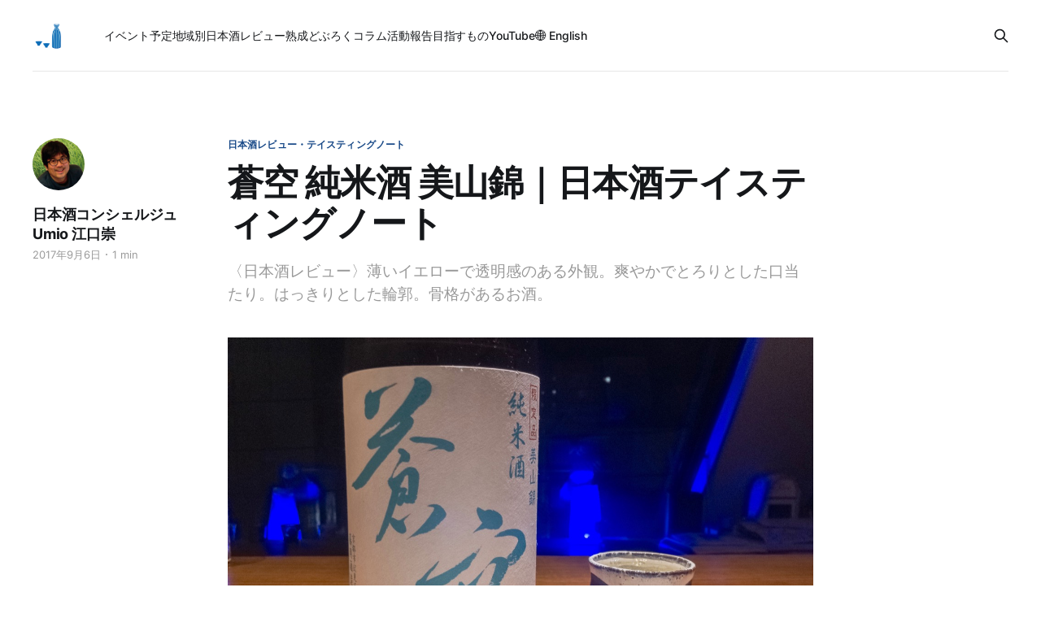

--- FILE ---
content_type: text/html; charset=utf-8
request_url: https://sakeconcierge.com/sookuu-junmai-miyama-nishiki-tasting-note/
body_size: 5771
content:
<!DOCTYPE html>
<html lang="ja">

<head>
    <meta charset="utf-8">
    <meta name="viewport" content="width=device-width, initial-scale=1">
    <title>蒼空 純米酒 美山錦｜日本酒テイスティングノート</title>
    <link rel="stylesheet" href="/assets/built/screen.css?v=e851075083">

    <meta name="description" content="薄いイエローで透明感のある外観。爽やかでとろりとした口当たり。はっきりとした輪郭。骨格があるお酒。">
    <link rel="icon" href="https://d3p75qeczl9ul2.cloudfront.net/ghost-sake/2021/05/sakecon-logo-120.png" type="image/png">
    <link rel="canonical" href="https://sakeconcierge.com/sookuu-junmai-miyama-nishiki-tasting-note/">
    <meta name="referrer" content="no-referrer-when-downgrade">
    
    <meta property="og:site_name" content="日本酒コンシェルジュ通信">
    <meta property="og:type" content="article">
    <meta property="og:title" content="蒼空 純米酒 美山錦｜日本酒テイスティングノート">
    <meta property="og:description" content="〈日本酒レビュー〉薄いイエローで透明感のある外観。爽やかでとろりとした口当たり。はっきりとした輪郭。骨格があるお酒。">
    <meta property="og:url" content="https://sakeconcierge.com/sookuu-junmai-miyama-nishiki-tasting-note/">
    <meta property="og:image" content="https://d3p75qeczl9ul2.cloudfront.net/ghost-sake/migrate/f/36745516085_1d5cbb4ea9_o.jpg">
    <meta property="article:published_time" content="2017-09-06T00:27:28.000Z">
    <meta property="article:modified_time" content="2019-12-24T07:20:34.000Z">
    <meta property="article:tag" content="日本酒レビュー・テイスティングノート">
    <meta property="article:tag" content="蒼空">
    <meta property="article:tag" content="美山錦">
    <meta property="article:tag" content="藤岡酒造">
    <meta property="article:tag" content="和酒 美ずき">
    
    <meta property="article:publisher" content="https://www.facebook.com/sakeconcierge">
    <meta property="article:author" content="https://www.facebook.com/sakeconcierge">
    <meta name="twitter:card" content="summary_large_image">
    <meta name="twitter:title" content="蒼空 純米酒 美山錦｜日本酒テイスティングノート">
    <meta name="twitter:description" content="〈日本酒レビュー〉薄いイエローで透明感のある外観。爽やかでとろりとした口当たり。はっきりとした輪郭。骨格があるお酒。">
    <meta name="twitter:url" content="https://sakeconcierge.com/sookuu-junmai-miyama-nishiki-tasting-note/">
    <meta name="twitter:image" content="https://d3p75qeczl9ul2.cloudfront.net/ghost-sake/migrate/f/36745516085_1d5cbb4ea9_o.jpg">
    <meta name="twitter:label1" content="Written by">
    <meta name="twitter:data1" content="日本酒コンシェルジュ Umio 江口崇">
    <meta name="twitter:label2" content="Filed under">
    <meta name="twitter:data2" content="日本酒レビュー・テイスティングノート, 蒼空, 美山錦, 藤岡酒造, 和酒 美ずき">
    <meta name="twitter:site" content="@sakeconcierge">
    <meta name="twitter:creator" content="@umio">
    <meta property="og:image:width" content="1200">
    <meta property="og:image:height" content="800">
    
    <script type="application/ld+json">
{
    "@context": "https://schema.org",
    "@type": "Article",
    "publisher": {
        "@type": "Organization",
        "name": "日本酒コンシェルジュ通信",
        "url": "https://sakeconcierge.com/",
        "logo": {
            "@type": "ImageObject",
            "url": "https://d3p75qeczl9ul2.cloudfront.net/ghost-sake/2021/05/sakecon-logo-260-bg.png",
            "width": 60,
            "height": 60
        }
    },
    "author": {
        "@type": "Person",
        "name": "日本酒コンシェルジュ Umio 江口崇",
        "image": {
            "@type": "ImageObject",
            "url": "https://d3p75qeczl9ul2.cloudfront.net/ghost-sake/2021/05/profile-umio-rice.jpg",
            "width": 336,
            "height": 336
        },
        "url": "https://sakeconcierge.com/author/sake-concierge-umio/",
        "sameAs": [
            "https://www.instagram.com/umio/",
            "https://www.facebook.com/sakeconcierge",
            "https://twitter.com/umio"
        ]
    },
    "headline": "蒼空 純米酒 美山錦｜日本酒テイスティングノート",
    "url": "https://sakeconcierge.com/sookuu-junmai-miyama-nishiki-tasting-note/",
    "datePublished": "2017-09-06T00:27:28.000Z",
    "dateModified": "2019-12-24T07:20:34.000Z",
    "image": {
        "@type": "ImageObject",
        "url": "https://d3p75qeczl9ul2.cloudfront.net/ghost-sake/migrate/f/36745516085_1d5cbb4ea9_o.jpg",
        "width": 1200,
        "height": 800
    },
    "keywords": "日本酒レビュー・テイスティングノート, 蒼空, 美山錦, 藤岡酒造, 和酒 美ずき",
    "description": "〈日本酒レビュー〉薄いイエローで透明感のある外観。爽やかでとろりとした口当たり。はっきりとした輪郭。骨格があるお酒。",
    "mainEntityOfPage": "https://sakeconcierge.com/sookuu-junmai-miyama-nishiki-tasting-note/"
}
    </script>

    <meta name="generator" content="Ghost 5.75">
    <link rel="alternate" type="application/rss+xml" title="日本酒コンシェルジュ通信" href="https://sakeconcierge.com/rss/">
    
    <script defer src="https://cdn.jsdelivr.net/ghost/sodo-search@~1.1/umd/sodo-search.min.js" data-key="54b49c1532e22c41e68185d041" data-styles="https://cdn.jsdelivr.net/ghost/sodo-search@~1.1/umd/main.css" data-sodo-search="https://sakeconcierge.com/" crossorigin="anonymous"></script>
    
    <link href="https://sakeconcierge.com/webmentions/receive/" rel="webmention">
    <script defer src="/public/cards.min.js?v=e851075083"></script>
    <link rel="stylesheet" type="text/css" href="/public/cards.min.css?v=e851075083">
    <!-- Google tag (gtag.js) -->
<script async src="https://www.googletagmanager.com/gtag/js?id=G-5V95C95QG1"></script>
<script>
  window.dataLayer = window.dataLayer || [];
  function gtag(){dataLayer.push(arguments);}
  gtag('js', new Date());

  gtag('config', 'G-5V95C95QG1');
</script><style>:root {--ghost-accent-color: #174887;}</style>
</head>

<body class="post-template tag-tasting-sake tag-sookuu tag-miyama-nishiki tag-fujioka-shuzo-brewery tag-washu-mizuki tag-hash-import-2023-12-23-07-44 is-head-left-logo has-serif-body">
<div class="gh-site">

    <header id="gh-head" class="gh-head gh-outer">
        <div class="gh-head-inner gh-inner">
            <div class="gh-head-brand">
                <div class="gh-head-brand-wrapper">
                    
                    <a class="gh-head-logo" href="https://sakeconcierge.com">
                            <img src="https://d3p75qeczl9ul2.cloudfront.net/ghost-sake/2021/05/sakecon-logo-260-bg.png" alt="日本酒コンシェルジュ通信">
                    </a>
                    
                </div>
                <button class="gh-search gh-icon-btn" aria-label="Search this site" data-ghost-search><svg xmlns="http://www.w3.org/2000/svg" fill="none" viewBox="0 0 24 24" stroke="currentColor" stroke-width="2" width="20" height="20"><path stroke-linecap="round" stroke-linejoin="round" d="M21 21l-6-6m2-5a7 7 0 11-14 0 7 7 0 0114 0z"></path></svg></button>
                <button class="gh-burger"></button>
            </div>

            <nav class="gh-head-menu">
                <ul class="nav">
    <li class="nav-ibentoyu-ding"><a href="https://sakeconcierge.com/tag/event-info/">イベント予定</a></li>
    <li class="nav-di-yu-bie-ri-ben-jiu-rebiyu"><a href="https://sakeconcierge.com/sake-by-region/">地域別日本酒レビュー</a></li>
    <li class="nav-shou-cheng"><a href="https://sakeconcierge.com/tag/aged-sake/">熟成</a></li>
    <li class="nav-doburoku"><a href="https://sakeconcierge.com/tag/doburoku/">どぶろく</a></li>
    <li class="nav-koramu"><a href="https://sakeconcierge.com/tag/column/">コラム</a></li>
    <li class="nav-huo-dong-bao-gao"><a href="https://sakeconcierge.com/tag/our-activities/">活動報告</a></li>
    <li class="nav-mu-zhi-sumono"><a href="https://sakeconcierge.com/about/">目指すもの</a></li>
    <li class="nav-youtube"><a href="https://www.youtube.com/@sakeconcierge">YouTube</a></li>
    <li class="nav-english"><a href="https://en.sakeconcierge.com/">🌐 English</a></li>
</ul>

            </nav>

            <div class="gh-head-actions">
                        <button class="gh-search gh-icon-btn" aria-label="Search this site" data-ghost-search><svg xmlns="http://www.w3.org/2000/svg" fill="none" viewBox="0 0 24 24" stroke="currentColor" stroke-width="2" width="20" height="20"><path stroke-linecap="round" stroke-linejoin="round" d="M21 21l-6-6m2-5a7 7 0 11-14 0 7 7 0 0114 0z"></path></svg></button>
            </div>
        </div>
    </header>

    
<main class="gh-main">
        <article class="gh-article post tag-tasting-sake tag-sookuu tag-miyama-nishiki tag-fujioka-shuzo-brewery tag-washu-mizuki tag-hash-import-2023-12-23-07-44">

            <header class="gh-article-header gh-canvas">
                    <a class="gh-article-tag" href="https://sakeconcierge.com/tag/tasting-sake/">日本酒レビュー・テイスティングノート</a>

                <h1 class="gh-article-title">蒼空 純米酒 美山錦｜日本酒テイスティングノート</h1>

                    <aside class="gh-article-sidebar">

        <div class="gh-author-image-list">
                <a class="gh-author-image" href="/author/sake-concierge-umio/">
                        <img src="https://d3p75qeczl9ul2.cloudfront.net/ghost-sake/2021/05/profile-umio-rice.jpg" alt="日本酒コンシェルジュ Umio 江口崇">
                </a>
        </div>

        <div class="gh-author-name-list">
                <h4 class="gh-author-name">
                    <a href="/author/sake-concierge-umio/">日本酒コンシェルジュ Umio 江口崇</a>
                </h4>
                
        </div>

        <div class="gh-article-meta">
            <div class="gh-article-meta-inner">
                <time class="gh-article-date" datetime="2017-09-06">2017年9月6日</time>
                    <span class="gh-article-meta-sep"></span>
                    <span class="gh-article-length">1 min</span>
            </div>
        </div>

    </aside>

                    <p class="gh-article-excerpt">〈日本酒レビュー〉薄いイエローで透明感のある外観。爽やかでとろりとした口当たり。はっきりとした輪郭。骨格があるお酒。</p>

                    <figure class="gh-article-image">
        <img
            srcset="https://d3p75qeczl9ul2.cloudfront.net/ghost-sake/migrate/f/36745516085_1d5cbb4ea9_o.jpg 300w,
                    https://d3p75qeczl9ul2.cloudfront.net/ghost-sake/migrate/f/36745516085_1d5cbb4ea9_o.jpg 720w,
                    https://d3p75qeczl9ul2.cloudfront.net/ghost-sake/migrate/f/36745516085_1d5cbb4ea9_o.jpg 960w,
                    https://d3p75qeczl9ul2.cloudfront.net/ghost-sake/migrate/f/36745516085_1d5cbb4ea9_o.jpg 1200w,
                    https://d3p75qeczl9ul2.cloudfront.net/ghost-sake/migrate/f/36745516085_1d5cbb4ea9_o.jpg 2000w"
            sizes="(max-width: 1200px) 100vw, 1200px"
            src="https://d3p75qeczl9ul2.cloudfront.net/ghost-sake/migrate/f/36745516085_1d5cbb4ea9_o.jpg"
            alt="蒼空 純米酒 美山錦｜日本酒テイスティングノート"
        >
    </figure>
            </header>

            <section class="gh-content gh-canvas">
                <!--kg-card-begin: markdown--><p>薄いイエローで透明感のある外観。爽やかでとろりとした口当たり。はっきりとした輪郭。骨格があるお酒。酸味をしっかり感じる。</p>
<p>香りは穏やかで、爽快さ、甘味を連想する香りが主。かぼす、ローズマリー、柚子ピールの軽快な香りと、杏や白玉粉の甘さを連想する香り。</p>
<p>爽やかに切れるが、余韻はしっかりと長い。じわじわ。酸味、苦味、アルコール感。やや旨味が残る。</p>
<p>（テイスティング日: 2017年8月20日）</p>
<h3 id>ラベル情報</h3>
<ul>
<li>商品名: 蒼空 純米酒 美山錦</li>
<li>醸造元: 藤岡酒造（京都府京都市伏見区）</li>
<li>原材料: 米（国産）、米麹（国産米）</li>
<li>醸造年度: -BY</li>
<li>原料米: 美山錦100%</li>
<li>精米歩合: 60%</li>
<li>酵母: -</li>
<li>アルコール度数: 16度</li>
<li>日本酒度: -</li>
<li>酸度: -</li>
<li>アミノ酸度: -</li>
<li>製造年月: 2017-08</li>
<li>杜氏: -</li>
<li>その他情報: -</li>
<li>商品ページ: -</li>
</ul>
<p><img src="https://d3p75qeczl9ul2.cloudfront.net/ghost-sake/migrate/a/35936161603_5e2b64768d_z.jpg" alt="蒼空 純米酒 美山錦" loading="lazy"></p>
<!--kg-card-end: markdown-->
            </section>

        </article>

                <div class="gh-read-next gh-canvas">
                <section class="gh-pagehead">
                    <h4 class="gh-pagehead-title">Read next</h4>
                </section>

                <div class="gh-topic gh-topic-grid">
                    <div class="gh-topic-content">
                            <article class="gh-card post">
    <a class="gh-card-link" href="/genealogy-of-sake-rice/">
            <figure class="gh-card-image">
                <img
                    srcset="https://d3p75qeczl9ul2.cloudfront.net/ghost-sake/2019/02/genealogyofsake-title.jpg 300w,
                            https://d3p75qeczl9ul2.cloudfront.net/ghost-sake/2019/02/genealogyofsake-title.jpg 720w,
                            https://d3p75qeczl9ul2.cloudfront.net/ghost-sake/2019/02/genealogyofsake-title.jpg 960w,
                            https://d3p75qeczl9ul2.cloudfront.net/ghost-sake/2019/02/genealogyofsake-title.jpg 1200w,
                            https://d3p75qeczl9ul2.cloudfront.net/ghost-sake/2019/02/genealogyofsake-title.jpg 2000w"
                    sizes="(max-width: 1200px) 100vw, 1200px"
                    src="https://d3p75qeczl9ul2.cloudfront.net/ghost-sake/2019/02/genealogyofsake-title.jpg"
                    alt="酒米の系譜図―交配の歴史に圧倒されます！"
                >
            </figure>

        <div class="gh-card-wrapper">
            <header class="gh-card-header">
                <h3 class="gh-card-title">酒米の系譜図―交配の歴史に圧倒されます！</h3>
            </header>

                    <div class="gh-card-excerpt">主要な酒造好適米、山田錦、五百万石、雄町、出羽燦々と、気になる酒米、好きな酒米の系譜をまとめてみました。新しめのお米は交配が重ねられているのがわかります。意外なルーツもわかって楽しい！</div>

            <footer class="gh-card-footer">
                <span class="gh-card-author">日本酒コンシェルジュ Umio 江口崇</span>
                <time class="gh-card-date" datetime="2016-03-30">2016年3月30日</time>
            </footer>
        </div>
    </a>
</article>                            <article class="gh-card post">
    <a class="gh-card-link" href="/cheese-and-sake-nihonshu-lesson-07-event-report-2/">
            <figure class="gh-card-image">
                <img
                    srcset="https://d3p75qeczl9ul2.cloudfront.net/ghost-sake/2019/07/IMG_2985.jpg 300w,
                            https://d3p75qeczl9ul2.cloudfront.net/ghost-sake/2019/07/IMG_2985.jpg 720w,
                            https://d3p75qeczl9ul2.cloudfront.net/ghost-sake/2019/07/IMG_2985.jpg 960w,
                            https://d3p75qeczl9ul2.cloudfront.net/ghost-sake/2019/07/IMG_2985.jpg 1200w,
                            https://d3p75qeczl9ul2.cloudfront.net/ghost-sake/2019/07/IMG_2985.jpg 2000w"
                    sizes="(max-width: 1200px) 100vw, 1200px"
                    src="https://d3p75qeczl9ul2.cloudfront.net/ghost-sake/2019/07/IMG_2985.jpg"
                    alt="「チーズと日本酒」日本酒レッスン その7 イベントレポート〈後編〉"
                >
            </figure>

        <div class="gh-card-wrapper">
            <header class="gh-card-header">
                <h3 class="gh-card-title">「チーズと日本酒」日本酒レッスン その7 イベントレポート〈後編〉</h3>
            </header>

                    <div class="gh-card-excerpt">日本酒をその周りの文化ごと学び、楽しむ「日本酒レッスン」。その7「チーズと日本酒」のイベントレポート。後半はチーズと日本酒のペアリング体験。</div>

            <footer class="gh-card-footer">
                <span class="gh-card-author">日本酒コンシェルジュ Umio 江口崇</span>
                <time class="gh-card-date" datetime="2016-04-12">2016年4月12日</time>
            </footer>
        </div>
    </a>
</article>                            <article class="gh-card post">
    <a class="gh-card-link" href="/s-surf-sake-tasting-event-report-2017/">
            <figure class="gh-card-image">
                <img
                    srcset="https://d3p75qeczl9ul2.cloudfront.net/ghost-sake/migrate/f/34052073146_4fd7a92069_o.jpg 300w,
                            https://d3p75qeczl9ul2.cloudfront.net/ghost-sake/migrate/f/34052073146_4fd7a92069_o.jpg 720w,
                            https://d3p75qeczl9ul2.cloudfront.net/ghost-sake/migrate/f/34052073146_4fd7a92069_o.jpg 960w,
                            https://d3p75qeczl9ul2.cloudfront.net/ghost-sake/migrate/f/34052073146_4fd7a92069_o.jpg 1200w,
                            https://d3p75qeczl9ul2.cloudfront.net/ghost-sake/migrate/f/34052073146_4fd7a92069_o.jpg 2000w"
                    sizes="(max-width: 1200px) 100vw, 1200px"
                    src="https://d3p75qeczl9ul2.cloudfront.net/ghost-sake/migrate/f/34052073146_4fd7a92069_o.jpg"
                    alt="滋賀県大津でのきき酒会に行ってきました！日本酒とみりんとの新たな出会い"
                >
            </figure>

        <div class="gh-card-wrapper">
            <header class="gh-card-header">
                <h3 class="gh-card-title">滋賀県大津でのきき酒会に行ってきました！日本酒とみりんとの新たな出会い</h3>
            </header>

                    <div class="gh-card-excerpt">（2017年4月16日開催）


滋賀県大津プリンスホテルで毎年開催されている大きき酒会。酒類卸のエスサーフが主催です。


新たな日本酒やみりんとの出会いがありました。すべてのブースを回ることは叶わず。でも、いくつか深い体験ができました。


一つは、松の司の普通酒「産土」をじっくり味わえたこと。もう一つは、20歳のときに初めて飲み、最近その素晴らしさを再発見した「上善如水」を味わえたことです。そしてもう一つは、みりんを味わえたこと。



日本酒ブース巡り


昨年は焼酎・泡盛ブースを制覇して、日本酒ブースをまわる時間がなくなってしまったので、今年はまず日本酒ブースから攻めます。



松の司


[松の司]https://sakeconcierge.com(/tag/matsunotsukasa/)ブースには5種類のラインナップ。





そのうち、先月参加した松の司きき酒会で人気のため試飲できなかった「産土（うぶすな）」を味わいました。米の香りが豊かで、しっかりとした味わいのお酒です。


👉 松の司「産土」テイスティングノート


👉 「松の司」関連記事






上</div>

            <footer class="gh-card-footer">
                <span class="gh-card-author">日本酒コンシェルジュ Umio 江口崇</span>
                <time class="gh-card-date" datetime="2017-04-17">2017年4月17日</time>
            </footer>
        </div>
    </a>
</article>                    </div>
                </div>
            </div>

        </main>

    <footer class="gh-foot gh-outer">
        <div class="gh-foot-inner gh-inner">

            <nav class="gh-foot-menu">
                <ul class="nav">
    <li class="nav-owen-ihe-wase"><a href="https://goo.gl/forms/K6MwZvFlPs">お問い合わせ</a></li>
    <li class="nav-youtube"><a href="https://www.youtube.com/@sakeconcierge">YouTube</a></li>
    <li class="nav-instagram"><a href="https://instagram.com/umio">Instagram</a></li>
    <li class="nav-"><a href="https://twitter.com/sakeconcierge">𝕏</a></li>
    <li class="nav-merumaga"><a href="https://forms.gle/vtk9QfrJF8sxuMEX8">メルマガ</a></li>
</ul>

            </nav>

            <div class="gh-copyright">
                    日本酒コンシェルジュ通信〜日本酒文化ガイド〜
            </div>
        </div>
    </footer>

</div>

    <div class="pswp" tabindex="-1" role="dialog" aria-hidden="true">
    <div class="pswp__bg"></div>

    <div class="pswp__scroll-wrap">
        <div class="pswp__container">
            <div class="pswp__item"></div>
            <div class="pswp__item"></div>
            <div class="pswp__item"></div>
        </div>

        <div class="pswp__ui pswp__ui--hidden">
            <div class="pswp__top-bar">
                <div class="pswp__counter"></div>

                <button class="pswp__button pswp__button--close" title="Close (Esc)"></button>
                <button class="pswp__button pswp__button--share" title="Share"></button>
                <button class="pswp__button pswp__button--fs" title="Toggle fullscreen"></button>
                <button class="pswp__button pswp__button--zoom" title="Zoom in/out"></button>

                <div class="pswp__preloader">
                    <div class="pswp__preloader__icn">
                        <div class="pswp__preloader__cut">
                            <div class="pswp__preloader__donut"></div>
                        </div>
                    </div>
                </div>
            </div>

            <div class="pswp__share-modal pswp__share-modal--hidden pswp__single-tap">
                <div class="pswp__share-tooltip"></div>
            </div>

            <button class="pswp__button pswp__button--arrow--left" title="Previous (arrow left)"></button>
            <button class="pswp__button pswp__button--arrow--right" title="Next (arrow right)"></button>

            <div class="pswp__caption">
                <div class="pswp__caption__center"></div>
            </div>
        </div>
    </div>
</div>
<script src="/assets/built/main.min.js?v=e851075083"></script>



</body>

</html>
